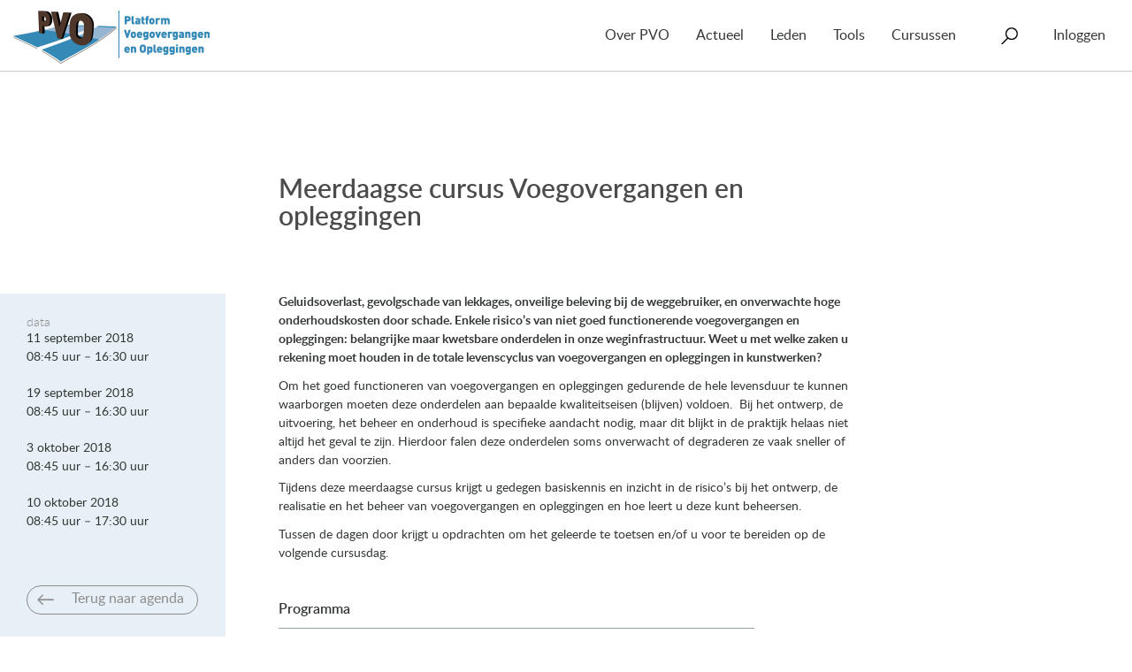

--- FILE ---
content_type: text/html; charset=UTF-8
request_url: https://www.pveno.nl/agenda/item/meerdaagse-cursus-voegovergangen-en-opleggingen/
body_size: 10968
content:
<!doctype html>
<html class="no-js" lang="nl-NL">
<head>
  <meta charset="utf-8">
  <meta http-equiv="x-ua-compatible" content="ie=edge">
  <meta name="viewport" content="width=device-width, initial-scale=1">

	<link rel="shortcut icon" href="/wp-content/themes/pvo-website/dist/images/icons/favicon.png">
	<link rel="apple-touch-icon" href="/wp-content/themes/pvo-website/dist/images/icons/apple-touch-icon.png">
	<link rel="apple-touch-icon" sizes="72x72" href="/wp-content/themes/pvo-website/dist/images/icons/apple-touch-icon-72x72.png">
	<link rel="apple-touch-icon" sizes="114x114" href="/wp-content/themes/pvo-website/dist/images/icons/apple-touch-icon-114x114.png">

  <title>Meerdaagse cursus Voegovergangen en opleggingen &#8211; PVO</title>
<meta name='robots' content='max-image-preview:large, max-snippet:-1, max-video-preview:-1' />
<link rel="canonical" href="https://www.pveno.nl/agenda/item/meerdaagse-cursus-voegovergangen-en-opleggingen/">
<meta name="description" content="Deze cursus biedt inzicht in alle aspecten die een rol spelen in de totale levenscyclus van voegovergangen en opleggingen in kunstwerken.">
<meta property="og:title" content="Meerdaagse cursus Voegovergangen en opleggingen &#8211; PVO">
<meta property="og:type" content="article">
<meta property="og:image" content="https://www.pveno.nl/wp-content/uploads/2016/12/Voegovergang.jpg">
<meta property="og:image:width" content="700">
<meta property="og:image:height" content="400">
<meta property="og:image:alt" content="voegovergang">
<meta property="og:description" content="Deze cursus biedt inzicht in alle aspecten die een rol spelen in de totale levenscyclus van voegovergangen en opleggingen in kunstwerken.">
<meta property="og:url" content="https://www.pveno.nl/agenda/item/meerdaagse-cursus-voegovergangen-en-opleggingen/">
<meta property="og:locale" content="nl_NL">
<meta property="og:site_name" content="PVO">
<meta property="article:published_time" content="2018-02-05T16:14:32+01:00">
<meta property="article:modified_time" content="2018-08-06T14:44:50+02:00">
<meta property="og:updated_time" content="2018-08-06T14:44:50+02:00">
<meta name="twitter:card" content="summary_large_image">
<meta name="twitter:image" content="https://www.pveno.nl/wp-content/uploads/2016/12/Voegovergang.jpg">
<link rel="alternate" title="oEmbed (JSON)" type="application/json+oembed" href="https://www.pveno.nl/wp-json/oembed/1.0/embed?url=https%3A%2F%2Fwww.pveno.nl%2Fagenda%2Fitem%2Fmeerdaagse-cursus-voegovergangen-en-opleggingen%2F" />
<link rel="alternate" title="oEmbed (XML)" type="text/xml+oembed" href="https://www.pveno.nl/wp-json/oembed/1.0/embed?url=https%3A%2F%2Fwww.pveno.nl%2Fagenda%2Fitem%2Fmeerdaagse-cursus-voegovergangen-en-opleggingen%2F&#038;format=xml" />
<style id='wp-img-auto-sizes-contain-inline-css' type='text/css'>
img:is([sizes=auto i],[sizes^="auto," i]){contain-intrinsic-size:3000px 1500px}
/*# sourceURL=wp-img-auto-sizes-contain-inline-css */
</style>
<style id='wp-emoji-styles-inline-css' type='text/css'>

	img.wp-smiley, img.emoji {
		display: inline !important;
		border: none !important;
		box-shadow: none !important;
		height: 1em !important;
		width: 1em !important;
		margin: 0 0.07em !important;
		vertical-align: -0.1em !important;
		background: none !important;
		padding: 0 !important;
	}
/*# sourceURL=wp-emoji-styles-inline-css */
</style>
<style id='wp-block-library-inline-css' type='text/css'>
:root{--wp-block-synced-color:#7a00df;--wp-block-synced-color--rgb:122,0,223;--wp-bound-block-color:var(--wp-block-synced-color);--wp-editor-canvas-background:#ddd;--wp-admin-theme-color:#007cba;--wp-admin-theme-color--rgb:0,124,186;--wp-admin-theme-color-darker-10:#006ba1;--wp-admin-theme-color-darker-10--rgb:0,107,160.5;--wp-admin-theme-color-darker-20:#005a87;--wp-admin-theme-color-darker-20--rgb:0,90,135;--wp-admin-border-width-focus:2px}@media (min-resolution:192dpi){:root{--wp-admin-border-width-focus:1.5px}}.wp-element-button{cursor:pointer}:root .has-very-light-gray-background-color{background-color:#eee}:root .has-very-dark-gray-background-color{background-color:#313131}:root .has-very-light-gray-color{color:#eee}:root .has-very-dark-gray-color{color:#313131}:root .has-vivid-green-cyan-to-vivid-cyan-blue-gradient-background{background:linear-gradient(135deg,#00d084,#0693e3)}:root .has-purple-crush-gradient-background{background:linear-gradient(135deg,#34e2e4,#4721fb 50%,#ab1dfe)}:root .has-hazy-dawn-gradient-background{background:linear-gradient(135deg,#faaca8,#dad0ec)}:root .has-subdued-olive-gradient-background{background:linear-gradient(135deg,#fafae1,#67a671)}:root .has-atomic-cream-gradient-background{background:linear-gradient(135deg,#fdd79a,#004a59)}:root .has-nightshade-gradient-background{background:linear-gradient(135deg,#330968,#31cdcf)}:root .has-midnight-gradient-background{background:linear-gradient(135deg,#020381,#2874fc)}:root{--wp--preset--font-size--normal:16px;--wp--preset--font-size--huge:42px}.has-regular-font-size{font-size:1em}.has-larger-font-size{font-size:2.625em}.has-normal-font-size{font-size:var(--wp--preset--font-size--normal)}.has-huge-font-size{font-size:var(--wp--preset--font-size--huge)}.has-text-align-center{text-align:center}.has-text-align-left{text-align:left}.has-text-align-right{text-align:right}.has-fit-text{white-space:nowrap!important}#end-resizable-editor-section{display:none}.aligncenter{clear:both}.items-justified-left{justify-content:flex-start}.items-justified-center{justify-content:center}.items-justified-right{justify-content:flex-end}.items-justified-space-between{justify-content:space-between}.screen-reader-text{border:0;clip-path:inset(50%);height:1px;margin:-1px;overflow:hidden;padding:0;position:absolute;width:1px;word-wrap:normal!important}.screen-reader-text:focus{background-color:#ddd;clip-path:none;color:#444;display:block;font-size:1em;height:auto;left:5px;line-height:normal;padding:15px 23px 14px;text-decoration:none;top:5px;width:auto;z-index:100000}html :where(.has-border-color){border-style:solid}html :where([style*=border-top-color]){border-top-style:solid}html :where([style*=border-right-color]){border-right-style:solid}html :where([style*=border-bottom-color]){border-bottom-style:solid}html :where([style*=border-left-color]){border-left-style:solid}html :where([style*=border-width]){border-style:solid}html :where([style*=border-top-width]){border-top-style:solid}html :where([style*=border-right-width]){border-right-style:solid}html :where([style*=border-bottom-width]){border-bottom-style:solid}html :where([style*=border-left-width]){border-left-style:solid}html :where(img[class*=wp-image-]){height:auto;max-width:100%}:where(figure){margin:0 0 1em}html :where(.is-position-sticky){--wp-admin--admin-bar--position-offset:var(--wp-admin--admin-bar--height,0px)}@media screen and (max-width:600px){html :where(.is-position-sticky){--wp-admin--admin-bar--position-offset:0px}}

/*# sourceURL=wp-block-library-inline-css */
</style><style id='global-styles-inline-css' type='text/css'>
:root{--wp--preset--aspect-ratio--square: 1;--wp--preset--aspect-ratio--4-3: 4/3;--wp--preset--aspect-ratio--3-4: 3/4;--wp--preset--aspect-ratio--3-2: 3/2;--wp--preset--aspect-ratio--2-3: 2/3;--wp--preset--aspect-ratio--16-9: 16/9;--wp--preset--aspect-ratio--9-16: 9/16;--wp--preset--color--black: #000000;--wp--preset--color--cyan-bluish-gray: #abb8c3;--wp--preset--color--white: #ffffff;--wp--preset--color--pale-pink: #f78da7;--wp--preset--color--vivid-red: #cf2e2e;--wp--preset--color--luminous-vivid-orange: #ff6900;--wp--preset--color--luminous-vivid-amber: #fcb900;--wp--preset--color--light-green-cyan: #7bdcb5;--wp--preset--color--vivid-green-cyan: #00d084;--wp--preset--color--pale-cyan-blue: #8ed1fc;--wp--preset--color--vivid-cyan-blue: #0693e3;--wp--preset--color--vivid-purple: #9b51e0;--wp--preset--gradient--vivid-cyan-blue-to-vivid-purple: linear-gradient(135deg,rgb(6,147,227) 0%,rgb(155,81,224) 100%);--wp--preset--gradient--light-green-cyan-to-vivid-green-cyan: linear-gradient(135deg,rgb(122,220,180) 0%,rgb(0,208,130) 100%);--wp--preset--gradient--luminous-vivid-amber-to-luminous-vivid-orange: linear-gradient(135deg,rgb(252,185,0) 0%,rgb(255,105,0) 100%);--wp--preset--gradient--luminous-vivid-orange-to-vivid-red: linear-gradient(135deg,rgb(255,105,0) 0%,rgb(207,46,46) 100%);--wp--preset--gradient--very-light-gray-to-cyan-bluish-gray: linear-gradient(135deg,rgb(238,238,238) 0%,rgb(169,184,195) 100%);--wp--preset--gradient--cool-to-warm-spectrum: linear-gradient(135deg,rgb(74,234,220) 0%,rgb(151,120,209) 20%,rgb(207,42,186) 40%,rgb(238,44,130) 60%,rgb(251,105,98) 80%,rgb(254,248,76) 100%);--wp--preset--gradient--blush-light-purple: linear-gradient(135deg,rgb(255,206,236) 0%,rgb(152,150,240) 100%);--wp--preset--gradient--blush-bordeaux: linear-gradient(135deg,rgb(254,205,165) 0%,rgb(254,45,45) 50%,rgb(107,0,62) 100%);--wp--preset--gradient--luminous-dusk: linear-gradient(135deg,rgb(255,203,112) 0%,rgb(199,81,192) 50%,rgb(65,88,208) 100%);--wp--preset--gradient--pale-ocean: linear-gradient(135deg,rgb(255,245,203) 0%,rgb(182,227,212) 50%,rgb(51,167,181) 100%);--wp--preset--gradient--electric-grass: linear-gradient(135deg,rgb(202,248,128) 0%,rgb(113,206,126) 100%);--wp--preset--gradient--midnight: linear-gradient(135deg,rgb(2,3,129) 0%,rgb(40,116,252) 100%);--wp--preset--font-size--small: 13px;--wp--preset--font-size--medium: 20px;--wp--preset--font-size--large: 36px;--wp--preset--font-size--x-large: 42px;--wp--preset--spacing--20: 0.44rem;--wp--preset--spacing--30: 0.67rem;--wp--preset--spacing--40: 1rem;--wp--preset--spacing--50: 1.5rem;--wp--preset--spacing--60: 2.25rem;--wp--preset--spacing--70: 3.38rem;--wp--preset--spacing--80: 5.06rem;--wp--preset--shadow--natural: 6px 6px 9px rgba(0, 0, 0, 0.2);--wp--preset--shadow--deep: 12px 12px 50px rgba(0, 0, 0, 0.4);--wp--preset--shadow--sharp: 6px 6px 0px rgba(0, 0, 0, 0.2);--wp--preset--shadow--outlined: 6px 6px 0px -3px rgb(255, 255, 255), 6px 6px rgb(0, 0, 0);--wp--preset--shadow--crisp: 6px 6px 0px rgb(0, 0, 0);}:where(.is-layout-flex){gap: 0.5em;}:where(.is-layout-grid){gap: 0.5em;}body .is-layout-flex{display: flex;}.is-layout-flex{flex-wrap: wrap;align-items: center;}.is-layout-flex > :is(*, div){margin: 0;}body .is-layout-grid{display: grid;}.is-layout-grid > :is(*, div){margin: 0;}:where(.wp-block-columns.is-layout-flex){gap: 2em;}:where(.wp-block-columns.is-layout-grid){gap: 2em;}:where(.wp-block-post-template.is-layout-flex){gap: 1.25em;}:where(.wp-block-post-template.is-layout-grid){gap: 1.25em;}.has-black-color{color: var(--wp--preset--color--black) !important;}.has-cyan-bluish-gray-color{color: var(--wp--preset--color--cyan-bluish-gray) !important;}.has-white-color{color: var(--wp--preset--color--white) !important;}.has-pale-pink-color{color: var(--wp--preset--color--pale-pink) !important;}.has-vivid-red-color{color: var(--wp--preset--color--vivid-red) !important;}.has-luminous-vivid-orange-color{color: var(--wp--preset--color--luminous-vivid-orange) !important;}.has-luminous-vivid-amber-color{color: var(--wp--preset--color--luminous-vivid-amber) !important;}.has-light-green-cyan-color{color: var(--wp--preset--color--light-green-cyan) !important;}.has-vivid-green-cyan-color{color: var(--wp--preset--color--vivid-green-cyan) !important;}.has-pale-cyan-blue-color{color: var(--wp--preset--color--pale-cyan-blue) !important;}.has-vivid-cyan-blue-color{color: var(--wp--preset--color--vivid-cyan-blue) !important;}.has-vivid-purple-color{color: var(--wp--preset--color--vivid-purple) !important;}.has-black-background-color{background-color: var(--wp--preset--color--black) !important;}.has-cyan-bluish-gray-background-color{background-color: var(--wp--preset--color--cyan-bluish-gray) !important;}.has-white-background-color{background-color: var(--wp--preset--color--white) !important;}.has-pale-pink-background-color{background-color: var(--wp--preset--color--pale-pink) !important;}.has-vivid-red-background-color{background-color: var(--wp--preset--color--vivid-red) !important;}.has-luminous-vivid-orange-background-color{background-color: var(--wp--preset--color--luminous-vivid-orange) !important;}.has-luminous-vivid-amber-background-color{background-color: var(--wp--preset--color--luminous-vivid-amber) !important;}.has-light-green-cyan-background-color{background-color: var(--wp--preset--color--light-green-cyan) !important;}.has-vivid-green-cyan-background-color{background-color: var(--wp--preset--color--vivid-green-cyan) !important;}.has-pale-cyan-blue-background-color{background-color: var(--wp--preset--color--pale-cyan-blue) !important;}.has-vivid-cyan-blue-background-color{background-color: var(--wp--preset--color--vivid-cyan-blue) !important;}.has-vivid-purple-background-color{background-color: var(--wp--preset--color--vivid-purple) !important;}.has-black-border-color{border-color: var(--wp--preset--color--black) !important;}.has-cyan-bluish-gray-border-color{border-color: var(--wp--preset--color--cyan-bluish-gray) !important;}.has-white-border-color{border-color: var(--wp--preset--color--white) !important;}.has-pale-pink-border-color{border-color: var(--wp--preset--color--pale-pink) !important;}.has-vivid-red-border-color{border-color: var(--wp--preset--color--vivid-red) !important;}.has-luminous-vivid-orange-border-color{border-color: var(--wp--preset--color--luminous-vivid-orange) !important;}.has-luminous-vivid-amber-border-color{border-color: var(--wp--preset--color--luminous-vivid-amber) !important;}.has-light-green-cyan-border-color{border-color: var(--wp--preset--color--light-green-cyan) !important;}.has-vivid-green-cyan-border-color{border-color: var(--wp--preset--color--vivid-green-cyan) !important;}.has-pale-cyan-blue-border-color{border-color: var(--wp--preset--color--pale-cyan-blue) !important;}.has-vivid-cyan-blue-border-color{border-color: var(--wp--preset--color--vivid-cyan-blue) !important;}.has-vivid-purple-border-color{border-color: var(--wp--preset--color--vivid-purple) !important;}.has-vivid-cyan-blue-to-vivid-purple-gradient-background{background: var(--wp--preset--gradient--vivid-cyan-blue-to-vivid-purple) !important;}.has-light-green-cyan-to-vivid-green-cyan-gradient-background{background: var(--wp--preset--gradient--light-green-cyan-to-vivid-green-cyan) !important;}.has-luminous-vivid-amber-to-luminous-vivid-orange-gradient-background{background: var(--wp--preset--gradient--luminous-vivid-amber-to-luminous-vivid-orange) !important;}.has-luminous-vivid-orange-to-vivid-red-gradient-background{background: var(--wp--preset--gradient--luminous-vivid-orange-to-vivid-red) !important;}.has-very-light-gray-to-cyan-bluish-gray-gradient-background{background: var(--wp--preset--gradient--very-light-gray-to-cyan-bluish-gray) !important;}.has-cool-to-warm-spectrum-gradient-background{background: var(--wp--preset--gradient--cool-to-warm-spectrum) !important;}.has-blush-light-purple-gradient-background{background: var(--wp--preset--gradient--blush-light-purple) !important;}.has-blush-bordeaux-gradient-background{background: var(--wp--preset--gradient--blush-bordeaux) !important;}.has-luminous-dusk-gradient-background{background: var(--wp--preset--gradient--luminous-dusk) !important;}.has-pale-ocean-gradient-background{background: var(--wp--preset--gradient--pale-ocean) !important;}.has-electric-grass-gradient-background{background: var(--wp--preset--gradient--electric-grass) !important;}.has-midnight-gradient-background{background: var(--wp--preset--gradient--midnight) !important;}.has-small-font-size{font-size: var(--wp--preset--font-size--small) !important;}.has-medium-font-size{font-size: var(--wp--preset--font-size--medium) !important;}.has-large-font-size{font-size: var(--wp--preset--font-size--large) !important;}.has-x-large-font-size{font-size: var(--wp--preset--font-size--x-large) !important;}
/*# sourceURL=global-styles-inline-css */
</style>

<style id='classic-theme-styles-inline-css' type='text/css'>
/*! This file is auto-generated */
.wp-block-button__link{color:#fff;background-color:#32373c;border-radius:9999px;box-shadow:none;text-decoration:none;padding:calc(.667em + 2px) calc(1.333em + 2px);font-size:1.125em}.wp-block-file__button{background:#32373c;color:#fff;text-decoration:none}
/*# sourceURL=/wp-includes/css/classic-themes.min.css */
</style>
<link rel='stylesheet' id='events-maker-front-css' href='https://www.pveno.nl/wp-content/plugins/dkzr-events-maker/css/front.css?ver=6.9' type='text/css' media='all' />
<link rel='stylesheet' id='pvo-menu-css-css' href='https://www.pveno.nl/wp-content/plugins/pvo-menu/css/pvo-menu.css?ver=1747134392' type='text/css' media='all' />
<link rel='stylesheet' id='sage/css-css' href='https://www.pveno.nl/wp-content/themes/pvo-website/dist/styles/main-a1a68f20df.css' type='text/css' media='all' />
<script type="text/javascript" src="https://www.pveno.nl/wp-includes/js/jquery/jquery.min.js?ver=3.7.1" id="jquery-core-js"></script>
<script type="text/javascript" src="https://www.pveno.nl/wp-includes/js/jquery/jquery-migrate.min.js?ver=3.4.1" id="jquery-migrate-js"></script>
<script type="text/javascript" src="https://www.pveno.nl/wp-content/plugins/dkzr-events-maker/js/front-sorting.js?ver=6.9" id="events-maker-sorting-js"></script>
<script type="text/javascript" src="https://www.pveno.nl/wp-content/plugins/pvo-menu/js/pvo-menu.min.js?ver=1646034533" id="pvo-menu-js-js"></script>
<link rel="https://api.w.org/" href="https://www.pveno.nl/wp-json/" /><link rel="EditURI" type="application/rsd+xml" title="RSD" href="https://www.pveno.nl/xmlrpc.php?rsd" />
<meta name="generator" content="WordPress 6.9" />
<link rel='shortlink' href='https://www.pveno.nl/?p=8161' />
<meta name="generator" content="performance-lab 4.0.1; plugins: ">
<link rel="icon" href="https://www.pveno.nl/wp-content/uploads/2022/02/cropped-PVO-logo-32x32.png" sizes="32x32" />
<link rel="icon" href="https://www.pveno.nl/wp-content/uploads/2022/02/cropped-PVO-logo-192x192.png" sizes="192x192" />
<link rel="apple-touch-icon" href="https://www.pveno.nl/wp-content/uploads/2022/02/cropped-PVO-logo-180x180.png" />
<meta name="msapplication-TileImage" content="https://www.pveno.nl/wp-content/uploads/2022/02/cropped-PVO-logo-270x270.png" />
		<style type="text/css" id="wp-custom-css">
			.nf-form-content  .formpart-header .nf-field-element { 
	padding-top: 2em;	
	font-weight: bold;
}
		</style>
		<!-- START inserted by pvo-menu plugin -->
<!-- Google tag (gtag.js) -->
<script async src="https://www.googletagmanager.com/gtag/js?id=G-E784EKG7Y7"></script>
<script>
  window.dataLayer = window.dataLayer || [];
  function gtag(){dataLayer.push(arguments);}
  gtag('js', new Date());

  gtag('config', 'G-E784EKG7Y7', {"user_properties":{"pvo_user_role":"anonymous","pvo_member_type":"unknown"}});
</script>
<!-- END inserted by pvo-menu plugin -->


  <!--[if lt IE 9]>
  <script src="//cdnjs.cloudflare.com/ajax/libs/respond.js/1.4.2/respond.min.js"></script>
  <script src="//cdnjs.cloudflare.com/ajax/libs/html5shiv/3.7.2/html5shiv.min.js"></script>

  <style>
    body {
      font-family: Helvetica, Geneva, Arial, sans-serif;
    }
  </style>
  <![endif]-->
</head>
		
    <body class="wp-singular event-template-default single single-event postid-8161 wp-theme-pvo-website meerdaagse-cursus-voegovergangen-en-opleggingen">
        <!--[if lt IE 9]>
          <div class="alert alert-warning">
            You are using an <strong>outdated</strong> browser. Please <a href="http://browsehappy.com/">upgrade your browser</a> to improve your experience.
          </div>
        <![endif]-->

        <header id="header" class="banner" role="banner">
      <div class="container-fluid">
            <nav id="navigation" class="navbar navbar-default" role="navigation">
        <div class="navbar-header">
          <a class="navbar-brand" href="https://www.pveno.nl/">
            <img src="https://www.pveno.nl/wp-content/plugins/pvo-menu/images/pvo.png" style="width: 222px;" alt="Platform Voegovergangen en Opleggingen" />
          </a>
          <button type="button" class="navbar-toggle collapsed" data-toggle="collapse" data-target="#navbar-collapse" aria-expanded="false">
            <span class="button-label">Menu</span>
          </button>
        </div>
        <div class="collapse navbar-collapse" id="navbar-collapse">
          <ul class="nav navbar-nav">
                      <li class="nav-item  menu-item menu-item-type-post_type menu-item-object-page menu-item-19 menu-item-has-children">

                            <a href="https://www.pveno.nl/over-pvo/" class="dropdown-toggle" aria-haspopup="true" aria-expanded="false">Over PVO</a>
              
                              <ul class="dropdown-menu">
                                  <li>
                    <a href="/over-pvo/#section-doelstellingen">Doelstellingen</a>
                  </li>
                                  <li>
                    <a href="/over-pvo/#section-activiteiten">Activiteiten</a>
                  </li>
                                  <li>
                    <a href="/over-pvo/#section-contact">Contact</a>
                  </li>
                                  <li>
                    <a href="/over-pvo/#section-helpdesk">Helpdesk</a>
                  </li>
                                  <li>
                    <a href="/over-pvo/#section-over-crow">Over CROW</a>
                  </li>
                                </ul>
                          </li>
                      <li class="nav-item  menu-item menu-item-type-post_type menu-item-object-page menu-item-75 menu-item-has-children">

                            <a href="https://www.pveno.nl/actueel/" class="dropdown-toggle" aria-haspopup="true" aria-expanded="false">Actueel</a>
              
                              <ul class="dropdown-menu">
                                  <li>
                    <a href="https://www.pveno.nl/nieuws/">Nieuws</a>
                  </li>
                                  <li>
                    <a href="https://www.pveno.nl/agenda/">Agenda</a>
                  </li>
                                </ul>
                          </li>
                      <li class="nav-item  menu-item menu-item-type-post_type menu-item-object-page menu-item-124 menu-item-has-children">

                            <a href="https://www.pveno.nl/leden/" class="dropdown-toggle" aria-haspopup="true" aria-expanded="false">Leden</a>
              
                              <ul class="dropdown-menu">
                                  <li>
                    <a href="https://www.pveno.nl/projecten/">Projecten</a>
                  </li>
                                  <li>
                    <a href="https://www.pveno.nl/leden/lidmaatschap/">Lidmaatschap</a>
                  </li>
                                  <li>
                    <a href="https://www.pveno.nl/leden/lid-worden/">Lid worden</a>
                  </li>
                                  <li>
                    <a href="https://www.pveno.nl/leden/alle-leden/">Alle leden</a>
                  </li>
                                </ul>
                          </li>
                      <li class="nav-item  menu-item menu-item-type-post_type_archive menu-item-object-tool menu-item-6743 menu-item-has-children">

                            <a href="https://www.pveno.nl/tools/" class="dropdown-toggle" aria-haspopup="true" aria-expanded="false">Tools</a>
              
                              <ul class="dropdown-menu">
                                  <li>
                    <a href="/handboek-voegovergangen/">Handboek voegovergangen</a>
                  </li>
                                  <li>
                    <a href="/handboek-opleggingen/">Handboek opleggingen</a>
                  </li>
                                  <li>
                    <a href="/literatuur/">Literatuur</a>
                  </li>
                                  <li>
                    <a href="/productoverzicht-voegovergangen/">Productoverzicht voegovergangen</a>
                  </li>
                                  <li>
                    <a href="/mkm-voegovergangen-v2/">Meerkeuzemodel voegovergangen</a>
                  </li>
                                  <li>
                    <a href="/tools/rekentool-verplaatsingen/">Rekentool Verplaatsingen</a>
                  </li>
                                  <li>
                    <a href="/media/">Media</a>
                  </li>
                                </ul>
                          </li>
                      <li class="nav-item  menu-item menu-item-type-post_type menu-item-object-page menu-item-9589">

                            <a href="https://www.pveno.nl/cursussen/">Cursussen</a>
              
                          </li>
                      <li class="nav-item search-item">
              <form role="search" method="get" class="search-form form-inline navbar-form" action="https://www.pveno.nl/">
  <div class="search-form-inner">
    <span class="search-item-label">Zoeken</span>
    <span class="icon icon-search"></span>
    <div class="search-inputs">
      <label class="sr-only">Zoeken naar:</label>
      <div class="input-group">
        <input type="search" value="" name="s" class="search-field form-control" placeholder="Zoeken..." required>
        <span class="input-group-btn">
          <button type="submit" class="search-submit btn btn-default">Zoeken</button>
        </span>
      </div>
      <ul class="search-filter">
        <li class="search-filter-heading">in</li>
        <li><label for="filter-all"><input type="radio" name="filter" checked="checked" value="all" class="form-controls" id="filter-all"> alles</label></li>
        <li><label for="filter-agenda"><input type="radio" name="filter"  value="agenda" class="form-controls" id="filter-agenda"> Agenda</label></li>
        <li><label for="filter-news"><input type="radio" name="filter"  value="news" class="form-controls" id="filter-news"> Nieuws</label></li>
        <li><label for="filter-projects"><input type="radio" name="filter"  value="projects" class="form-controls" id="filter-projects"> Projecten</label></li>
        <!--li><label for="filter-workgroups"><input type="radio" name="filter"  value="workgroups" class="form-controls" id="filter-workgroups"> Projectgroepen</label></li-->
        <li><label for="filter-handbook-bearings"><input type="radio" name="filter"  value="handbook-bearings" class="form-controls" id="filter-handbook-bearings"> Handboek Opleggingen</label></li>
        <li><label for="filter-handbook-joints"><input type="radio" name="filter"  value="handbook-joints" class="form-controls" id="filter-handbook-joints"> Handboek Voegovergangen</label></li>
      </ul>
      <button type="submit" class="btn btn-arrow-right btn-default">Zoeken</button>
    </div>
  </div>
</form>
            </li>
            <li class="nav-item account-item menu-item menu-item-has-children">
                <a href="https://www.pveno.nl/wp-login.php" class="dropdown-toggle" aria-haspopup="true" aria-expanded="false">Inloggen</a>
  <ul class="dropdown-menu dropdown-menu-right">
    <li>
      <form name="loginform" id="loginform" action="https://www.pveno.nl/wp-login.php" method="post"><p class="login-username">
				<label for="user_login">E-mail</label>
				<input type="text" name="log" id="user_login" autocomplete="username" class="input" value="" size="20" />
			</p><p class="login-password">
				<label for="user_pass">Wachtwoord</label>
				<input type="password" name="pwd" id="user_pass" autocomplete="current-password" spellcheck="false" class="input" value="" size="20" />
			</p><p class="login-remember"><label><input name="rememberme" type="checkbox" id="rememberme" value="forever" /> Onthoud mij</label></p><p class="login-submit">
				<input type="submit" name="wp-submit" id="wp-submit" class="button button-primary" value="Inloggen" />
				<input type="hidden" name="redirect_to" value="https://www.pveno.nl/wp-admin/post.php" />
			</p></form>
      <div class="account-options">
        <h3>Wachtwoord vergeten?</h3>
        Klik <a href="https://www.pveno.nl/wp-login.php?action=lostpassword">hier</a> om te resetten

        <h3>Nieuwe gebruiker?</h3>
        Klik <a href="https://www.pveno.nl/wp-login.php?action=register">hier</a> om te registreren
      </div>
    </li>
  </ul>
            </li>
          </ul>
        </div>
      </nav>
          </div>
  </header>


        <div class="wrap" role="document">
          <div class="content">
            <main class="main" role="main">
      				  <article class="post-8161 event type-event status-publish has-post-thumbnail event-category-iedereen">
    <div class="entry-body">
      <header>
        <div class="entry-breadcrumb">
          
        </div>
        <h1 class="entry-title">Meerdaagse cursus Voegovergangen en opleggingen</h1>
      </header>

      <div class="entry-content">
        <aside class="entry-meta">
          <dl>
                        <dt>data</dt>
            <dd>
                            <p>11 september 2018<br />
                            08:45 uur &ndash; 16:30 uur</p>
                                          <p>19 september 2018<br />
                            08:45 uur &ndash; 16:30 uur</p>
                                          <p>3 oktober 2018<br />
                            08:45 uur &ndash; 16:30 uur</p>
                                          <p>10 oktober 2018<br />
                            08:45 uur &ndash; 17:30 uur</p>
                                        </dd>
            
                                                <dd><br /><a href="https://www.pveno.nl/agenda/" class="btn btn-default btn-arrow-left">Terug naar agenda</a></dd>
          </dl>
        </aside>

        <div class="user-content"><p><strong>Geluidsoverlast, gevolgschade van lekkages, onveilige beleving bij de weggebruiker, en onverwachte hoge onderhoudskosten door schade. Enkele risico’s van niet goed functionerende voegovergangen en opleggingen: belangrijke maar kwetsbare onderdelen in onze weginfrastructuur. Weet u met welke zaken u rekening moet houden in de totale levenscyclus van voegovergangen en opleggingen in kunstwerken?</strong></p>
<p>Om het goed functioneren van voegovergangen en opleggingen gedurende de hele levensduur te kunnen waarborgen moeten deze onderdelen aan bepaalde kwaliteitseisen (blijven) voldoen.  Bij het ontwerp, de uitvoering, het beheer en onderhoud is specifieke aandacht nodig, maar dit blijkt in de praktijk helaas niet altijd het geval te zijn. Hierdoor falen deze onderdelen soms onverwacht of degraderen ze vaak sneller of anders dan voorzien.</p>
<p>Tijdens deze meerdaagse cursus krijgt u gedegen basiskennis en inzicht in de risico’s bij het ontwerp, de realisatie en het beheer van voegovergangen en opleggingen en hoe leert u deze kunt beheersen.</p>
<p>Tussen de dagen door krijgt u opdrachten om het geleerde te toetsen en/of u voor te bereiden op de volgende cursusdag.</p>
<p>&nbsp;</p>
<h2>Programma</h2>
<table style="width: 538px">
<tbody>
<tr>
<td style="width: 77px">Dag 1</td>
<td style="width: 94px">11 september</td>
<td style="width: 1128px">Inleiding en algemene ontwerpaspecten</p>
<p>Een algemene inleiding over functies, regelgeving, en de aspecten die een rol spelen bij het ontwerpen en de keuze van voegovergangen en opleggingen in relatie tot het ontwerp van het totale kunstwerk. Aan de hand van een case wordt inzicht verkregen in deze aspecten en leert u om een verantwoorde keuze te maken.</td>
</tr>
<tr>
<td style="width: 77px">Dag 2</td>
<td style="width: 94px">19 september</td>
<td style="width: 1128px">Theorie en praktijk opleggingen</p>
<p>Op deze dag wordt ingegaan op de meest voorkomende typen opleggingen en wordt meer in detail ingegaan op de belangrijkste aspecten van het detailontwerp en de realisatie.</p>
<p>U krijgt meer inzicht in de kritische aspecten en hoe deze op verantwoorde wijze kunnen of moeten worden beheerst om onverwacht of ongewenst falen te voorkomen of te beperken</td>
</tr>
<tr>
<td style="width: 77px">Dag 3</td>
<td style="width: 94px">3 oktober</td>
<td style="width: 1128px">Theorie en praktijk voegovergangen</p>
<p>Op deze dag wordt ingegaan op de meest voorkomende typen voegovergangen en wordt meer in detail ingegaan op de belangrijkste aspecten van het detailontwerp en de realisatie.</p>
<p>U krijgt meer inzicht in de kritische aspecten en hoe deze op verantwoorde wijze kunnen of moeten worden beheerst om onverwacht of ongewenst falen te voorkomen of te beperken.</td>
</tr>
<tr>
<td style="width: 77px">Dag 4</td>
<td style="width: 94px">10 oktober</td>
<td style="width: 1128px">Beheer, inspectie en advies</p>
<p>Op deze dag wordt ingegaan op de aandachtspunten in de beheerfase. U krijgt inzicht in de meest voorkomende schades en wat de risico’s hiervan zijn voor het functioneren. Aan de hand van een aantal cases zal aan de slag worden gegaan om het geleerde van deze en voorgaande dagen in de praktijk te brengen, waarbij u wordt gevraagd om een onderbouwd advies op te stellen.</td>
</tr>
</tbody>
</table>
<p>&nbsp;</p>
<h2>Docenten</h2>
<p>Douwe van Akkerveeken is cursusleider. De volgende experts zijn docent tijdens de cursus:</p>
<ul>
<li>Frank van Beek – Rijkswaterstaat GPO</li>
<li>Nico Booij – JNB Advies</li>
<li>Arjo Berrevoets – Rijkswaterstaat GPO</li>
<li>Barry Doorn – Smits Neuchâtel</li>
<li>Han Leendertz – JSL Consulting</li>
<li>Martin Makkink – Heijmans</li>
<li>Paul Kuijper – Rijkswaterstaat GPO</li>
</ul>
<h2></h2>
<h2></h2>
<h2>Praktische informatie</h2>
<h3>Tijden</h3>
<p>Alle dagen beginnen om 9:00 uur (inloop vanaf 8:45 uur) en eindigen om 16:30 uur. Dag 4 eindigt met een borrel tot ± 17:30 uur.</p>
<p>Studiebelasting: 40 uur voor de gehele opleiding.</p>
<h3>Prijs</h3>
<p>€ 1.695 (excl. 21% BTW)<br />
Leden van PVO ontvangen de volgende korting:<br />
Bedrijfs- en overheidsleden: 10% korting<br />
Gouden leden: 15% korting<br />
Platina leden: 20% korting</p>
<h3>Certificaat</h3>
<p>Na afloop ontvangt u een certificaat van deelname.</p>
<h2></h2>
<h2></h2>
<h2>Aanmelden</h2>
<p>Kijk voor meer informatie over deze cursus op de <a href="https://www.crow.nl/cursussen/meerdaagse-cursus-voegovergangen-en-opleggi?skuzenoid=4021J901http://bit.ly/2orjaiG">website van CROW</a>. PVO wordt gefaciliteerd door CROW.</p>
</div>

        
        
        <footer>
          <div class="footer-inner">
                        <div class="share-wrap">
  Deel deze pagina:
  <a data-window-open="facebook" data-window-open-width="570" data-window-open-height="300" data-social-action="share" data-social-target="https://www.pveno.nl/agenda/item/meerdaagse-cursus-voegovergangen-en-opleggingen/" class="share share-facebook" href="https://www.facebook.com/sharer/sharer.php?u=https://www.pveno.nl/agenda/item/meerdaagse-cursus-voegovergangen-en-opleggingen/&t=Meerdaagse%20cursus%20Voegovergangen%20en%20opleggingen" target="_blank"></a>
  <a data-window-open="twitter" data-window-open-width="570" data-window-open-height="450" data-social-action="share" data-social-target="https://www.pveno.nl/agenda/item/meerdaagse-cursus-voegovergangen-en-opleggingen/" class="share share-twitter" href="https://twitter.com/share?url=https://www.pveno.nl/agenda/item/meerdaagse-cursus-voegovergangen-en-opleggingen/&text=Meerdaagse%20cursus%20Voegovergangen%20en%20opleggingen" target="_blank"></a>
  <a data-window-open="linkedin" data-window-open-width="520" data-window-open-height="570" data-social-action="share" data-social-target="https://www.pveno.nl/agenda/item/meerdaagse-cursus-voegovergangen-en-opleggingen/" class="share share-linkedin" href="https://www.linkedin.com/shareArticle?mini=true&url=https://www.pveno.nl/agenda/item/meerdaagse-cursus-voegovergangen-en-opleggingen/" target="_blank"></a>
  <a data-window-open="email" data-social-action="share" data-social-target="https://www.pveno.nl/agenda/item/meerdaagse-cursus-voegovergangen-en-opleggingen/" class="share share-email" href="mailto:?subject=Meerdaagse%20cursus%20Voegovergangen%20en%20opleggingen&body=https://www.pveno.nl/agenda/item/meerdaagse-cursus-voegovergangen-en-opleggingen/"></a>
</div>
          </div>
        </footer>
      </div>
    </div>
  </article>
            </main><!-- /.main -->
          </div><!-- /.content -->
        </div><!-- /.wrap -->

					<footer id="footer" class="content-info" role="contentinfo">
  
    <div class="footer-image" style="background-image: url('https://www.pveno.nl/wp-content/uploads/2016/12/Voegovergang.jpg');"></div>
  
  <div class="footer-widgets">
  <div class="footer-widgets-inner">
    <section class="widget text-2 widget_text"><h3>Bezoekadres</h3>			<div class="textwidget"><p>CROW<br />
Horaplantsoen 18<br />
6717 LT Ede</p>
<p>&nbsp;</p>
</div>
		</section><section class="widget text-3 widget_text"><h3>Contact</h3>			<div class="textwidget"><p>telefoon: 0318 &#8211; 69 53 15<br />
e-mail: <a href="mailto:pvosecretariaat@crow.nl">pvosecretariaat@crow.nl</a></p>
</div>
		</section><section class="widget text-5 widget_text">			<div class="textwidget"><p>© Copyright <script type="text/javascript">
  document.write(new Date().getFullYear());
</script> PVO</p>
<p><a href="https://www.pveno.nl/privacy-statement/">Privacy-statement</a></p>
<p><a href="https://www.pveno.nl/cookie-statement/">Cookie-statement</a></p>
<p><a href="https://www.pveno.nl/disclaimer/">Disclaimer</a></p>
</div>
		</section><section class="widget text-4 widget_text"><h3>Blijf op de hoogte</h3>			<div class="textwidget"><p><a href="https://www.linkedin.com/company/platform-vo/"><img decoding="async" loading="lazy" class="alignleft wp-image-9082" src="https://www.pveno.nl/wp-content/uploads/2022/02/PVO-linkedin-e1644229078703.jpg" alt="" width="36" height="35" data-original="https://www.pveno.nl/wp-content/uploads/2022/02/PVO-linkedin.jpg" data-large="https://www.pveno.nl/wp-content/uploads/2022/02/PVO-linkedin.jpg" /></a></p>
</div>
		</section>
  </div>
</div>

</footer>
			<script type="speculationrules">
{"prefetch":[{"source":"document","where":{"and":[{"href_matches":"/*"},{"not":{"href_matches":["/wp-*.php","/wp-admin/*","/wp-content/uploads/*","/wp-content/*","/wp-content/plugins/*","/wp-content/themes/pvo-website/*","/*\\?(.+)"]}},{"not":{"selector_matches":"a[rel~=\"nofollow\"]"}},{"not":{"selector_matches":".no-prefetch, .no-prefetch a"}}]},"eagerness":"conservative"}]}
</script>
<script type="application/ld+json" id="slim-seo-schema">{"@context":"https://schema.org","@graph":[{"@type":"WebSite","@id":"https://www.pveno.nl/#website","url":"https://www.pveno.nl/","name":"PVO","description":"Platform Voegovergangen en Opleggingen","inLanguage":"nl-NL","potentialAction":{"@id":"https://www.pveno.nl/#searchaction"},"publisher":{"@id":"https://www.pveno.nl/#organization"}},{"@type":"SearchAction","@id":"https://www.pveno.nl/#searchaction","target":"https://www.pveno.nl/?s={search_term_string}","query-input":"required name=search_term_string"},{"@type":"BreadcrumbList","name":"Kruimelpad","@id":"https://www.pveno.nl/agenda/item/meerdaagse-cursus-voegovergangen-en-opleggingen/#breadcrumblist","itemListElement":[{"@type":"ListItem","position":1,"name":"Home","item":"https://www.pveno.nl/"},{"@type":"ListItem","position":2,"name":"Agenda","item":"https://www.pveno.nl/agenda/"},{"@type":"ListItem","position":3,"name":"Meerdaagse cursus Voegovergangen en opleggingen"}]},{"@type":"WebPage","@id":"https://www.pveno.nl/agenda/item/meerdaagse-cursus-voegovergangen-en-opleggingen/#webpage","url":"https://www.pveno.nl/agenda/item/meerdaagse-cursus-voegovergangen-en-opleggingen/","inLanguage":"nl-NL","name":"Meerdaagse cursus Voegovergangen en opleggingen &#8211; PVO","description":"Deze cursus biedt inzicht in alle aspecten die een rol spelen in de totale levenscyclus van voegovergangen en opleggingen in kunstwerken.","datePublished":"2018-02-05T16:14:32+01:00","dateModified":"2018-08-06T14:44:50+02:00","isPartOf":{"@id":"https://www.pveno.nl/#website"},"breadcrumb":{"@id":"https://www.pveno.nl/agenda/item/meerdaagse-cursus-voegovergangen-en-opleggingen/#breadcrumblist"},"primaryImageOfPage":{"@id":"https://www.pveno.nl/agenda/item/meerdaagse-cursus-voegovergangen-en-opleggingen/#thumbnail"},"image":{"@id":"https://www.pveno.nl/agenda/item/meerdaagse-cursus-voegovergangen-en-opleggingen/#thumbnail"}},{"@type":"Organization","@id":"https://www.pveno.nl/#organization","url":"https://www.pveno.nl/","name":"PVO"},{"@type":"ImageObject","@id":"https://www.pveno.nl/agenda/item/meerdaagse-cursus-voegovergangen-en-opleggingen/#thumbnail","url":"https://www.pveno.nl/wp-content/uploads/2016/12/Voegovergang.jpg","contentUrl":"https://www.pveno.nl/wp-content/uploads/2016/12/Voegovergang.jpg","width":700,"height":400}]}</script><script type="text/javascript" src="https://www.pveno.nl/wp-includes/js/jquery/ui/core.min.js?ver=1.13.3" id="jquery-ui-core-js"></script>
<script type="text/javascript" src="https://www.pveno.nl/wp-includes/js/jquery/ui/mouse.min.js?ver=1.13.3" id="jquery-ui-mouse-js"></script>
<script type="text/javascript" src="https://www.pveno.nl/wp-includes/js/jquery/ui/sortable.min.js?ver=1.13.3" id="jquery-ui-sortable-js"></script>
<script type="text/javascript" src="https://www.pveno.nl/wp-content/themes/pvo-website/dist/scripts/main-29e4d33f39.js" id="sage/js-js"></script>
<script id="wp-emoji-settings" type="application/json">
{"baseUrl":"https://s.w.org/images/core/emoji/17.0.2/72x72/","ext":".png","svgUrl":"https://s.w.org/images/core/emoji/17.0.2/svg/","svgExt":".svg","source":{"concatemoji":"https://www.pveno.nl/wp-includes/js/wp-emoji-release.min.js?ver=6.9"}}
</script>
<script type="module">
/* <![CDATA[ */
/*! This file is auto-generated */
const a=JSON.parse(document.getElementById("wp-emoji-settings").textContent),o=(window._wpemojiSettings=a,"wpEmojiSettingsSupports"),s=["flag","emoji"];function i(e){try{var t={supportTests:e,timestamp:(new Date).valueOf()};sessionStorage.setItem(o,JSON.stringify(t))}catch(e){}}function c(e,t,n){e.clearRect(0,0,e.canvas.width,e.canvas.height),e.fillText(t,0,0);t=new Uint32Array(e.getImageData(0,0,e.canvas.width,e.canvas.height).data);e.clearRect(0,0,e.canvas.width,e.canvas.height),e.fillText(n,0,0);const a=new Uint32Array(e.getImageData(0,0,e.canvas.width,e.canvas.height).data);return t.every((e,t)=>e===a[t])}function p(e,t){e.clearRect(0,0,e.canvas.width,e.canvas.height),e.fillText(t,0,0);var n=e.getImageData(16,16,1,1);for(let e=0;e<n.data.length;e++)if(0!==n.data[e])return!1;return!0}function u(e,t,n,a){switch(t){case"flag":return n(e,"\ud83c\udff3\ufe0f\u200d\u26a7\ufe0f","\ud83c\udff3\ufe0f\u200b\u26a7\ufe0f")?!1:!n(e,"\ud83c\udde8\ud83c\uddf6","\ud83c\udde8\u200b\ud83c\uddf6")&&!n(e,"\ud83c\udff4\udb40\udc67\udb40\udc62\udb40\udc65\udb40\udc6e\udb40\udc67\udb40\udc7f","\ud83c\udff4\u200b\udb40\udc67\u200b\udb40\udc62\u200b\udb40\udc65\u200b\udb40\udc6e\u200b\udb40\udc67\u200b\udb40\udc7f");case"emoji":return!a(e,"\ud83e\u1fac8")}return!1}function f(e,t,n,a){let r;const o=(r="undefined"!=typeof WorkerGlobalScope&&self instanceof WorkerGlobalScope?new OffscreenCanvas(300,150):document.createElement("canvas")).getContext("2d",{willReadFrequently:!0}),s=(o.textBaseline="top",o.font="600 32px Arial",{});return e.forEach(e=>{s[e]=t(o,e,n,a)}),s}function r(e){var t=document.createElement("script");t.src=e,t.defer=!0,document.head.appendChild(t)}a.supports={everything:!0,everythingExceptFlag:!0},new Promise(t=>{let n=function(){try{var e=JSON.parse(sessionStorage.getItem(o));if("object"==typeof e&&"number"==typeof e.timestamp&&(new Date).valueOf()<e.timestamp+604800&&"object"==typeof e.supportTests)return e.supportTests}catch(e){}return null}();if(!n){if("undefined"!=typeof Worker&&"undefined"!=typeof OffscreenCanvas&&"undefined"!=typeof URL&&URL.createObjectURL&&"undefined"!=typeof Blob)try{var e="postMessage("+f.toString()+"("+[JSON.stringify(s),u.toString(),c.toString(),p.toString()].join(",")+"));",a=new Blob([e],{type:"text/javascript"});const r=new Worker(URL.createObjectURL(a),{name:"wpTestEmojiSupports"});return void(r.onmessage=e=>{i(n=e.data),r.terminate(),t(n)})}catch(e){}i(n=f(s,u,c,p))}t(n)}).then(e=>{for(const n in e)a.supports[n]=e[n],a.supports.everything=a.supports.everything&&a.supports[n],"flag"!==n&&(a.supports.everythingExceptFlag=a.supports.everythingExceptFlag&&a.supports[n]);var t;a.supports.everythingExceptFlag=a.supports.everythingExceptFlag&&!a.supports.flag,a.supports.everything||((t=a.source||{}).concatemoji?r(t.concatemoji):t.wpemoji&&t.twemoji&&(r(t.twemoji),r(t.wpemoji)))});
//# sourceURL=https://www.pveno.nl/wp-includes/js/wp-emoji-loader.min.js
/* ]]> */
</script>

			</body>
</html>
